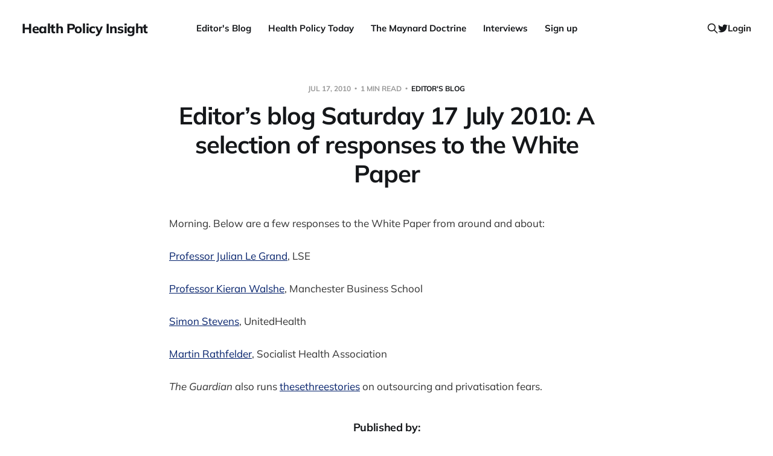

--- FILE ---
content_type: text/html; charset=utf-8
request_url: https://www.healthpolicyinsight.com/editors-blog-saturday-17--july-2010--a-selection-of-responses-to-the-white-paper/
body_size: 5974
content:
<!DOCTYPE html>
<html lang="en">

<head>
    <meta charset="utf-8">
    <meta name="viewport" content="width=device-width, initial-scale=1">
    <title>Editor’s blog Saturday 17  July 2010: A selection of responses to the White Paper</title>

    <link rel="stylesheet" href="https://www.healthpolicyinsight.com/assets/built/screen.css?v=77f83afd33">

    <link rel="icon" href="https://www.healthpolicyinsight.com/content/images/size/w256h256/2021/06/android-chrome-512x512-3.png" type="image/png">
    <link rel="canonical" href="https://www.healthpolicyinsight.com/editors-blog-saturday-17--july-2010--a-selection-of-responses-to-the-white-paper/">
    <meta name="referrer" content="no-referrer-when-downgrade">
    
    <meta property="og:site_name" content="Health Policy Insight">
    <meta property="og:type" content="article">
    <meta property="og:title" content="Editor’s blog Saturday 17  July 2010: A selection of responses to the White Paper">
    <meta property="og:description" content="Morning. Below are a few responses to the White Paper from around and about:

Professor Julian Le Grand [http://blogs.lse.ac.uk/politicsandpolicy/?p&#x3D;3372],
LSE

Professor Kieran Walshe
[http://press.psprings.co.uk/bmj/july/reorganisation.doc], Manchester Business
School

Simon Stevens
[http://www.ft.com/cms/s/">
    <meta property="og:url" content="https://www.healthpolicyinsight.com/editors-blog-saturday-17--july-2010--a-selection-of-responses-to-the-white-paper/">
    <meta property="og:image" content="https://www.healthpolicyinsight.com/content/images/2021/07/Andy-Cowper-colour-2.jpg">
    <meta property="article:published_time" content="2010-07-17T09:33:35.000Z">
    <meta property="article:modified_time" content="2010-07-17T09:33:35.000Z">
    <meta property="article:tag" content="Editor&amp;#x27;s Blog">
    
    <meta name="twitter:card" content="summary_large_image">
    <meta name="twitter:title" content="Editor’s blog Saturday 17  July 2010: A selection of responses to the White Paper">
    <meta name="twitter:description" content="Morning. Below are a few responses to the White Paper from around and about:

Professor Julian Le Grand [http://blogs.lse.ac.uk/politicsandpolicy/?p&#x3D;3372],
LSE

Professor Kieran Walshe
[http://press.psprings.co.uk/bmj/july/reorganisation.doc], Manchester Business
School

Simon Stevens
[http://www.ft.com/cms/s/">
    <meta name="twitter:url" content="https://www.healthpolicyinsight.com/editors-blog-saturday-17--july-2010--a-selection-of-responses-to-the-white-paper/">
    <meta name="twitter:image" content="https://www.healthpolicyinsight.com/content/images/2021/07/Andy-Cowper-colour-1.jpg">
    <meta name="twitter:label1" content="Written by">
    <meta name="twitter:data1" content="Mr Andy Cowper">
    <meta name="twitter:label2" content="Filed under">
    <meta name="twitter:data2" content="Editor&#x27;s Blog">
    <meta name="twitter:site" content="@HPIAndyCowper">
    <meta name="twitter:creator" content="@HPIAndyCowper">
    <meta property="og:image:width" content="1200">
    <meta property="og:image:height" content="627">
    
    <script type="application/ld+json">
{
    "@context": "https://schema.org",
    "@type": "Article",
    "publisher": {
        "@type": "Organization",
        "name": "Health Policy Insight",
        "url": "https://www.healthpolicyinsight.com/",
        "logo": {
            "@type": "ImageObject",
            "url": "https://www.healthpolicyinsight.com/content/images/size/w256h256/2021/06/android-chrome-512x512-3.png",
            "width": 60,
            "height": 60
        }
    },
    "author": {
        "@type": "Person",
        "name": "Mr Andy Cowper",
        "image": {
            "@type": "ImageObject",
            "url": "https://www.healthpolicyinsight.com/content/images/2021/06/android-chrome-512x512-2.png",
            "width": 512,
            "height": 512
        },
        "url": "https://www.healthpolicyinsight.com/author/mr-andy-cowper/",
        "sameAs": [
            "https://x.com/HPIAndyCowper"
        ]
    },
    "headline": "Editor’s blog Saturday 17  July 2010: A selection of responses to the White Paper",
    "url": "https://www.healthpolicyinsight.com/editors-blog-saturday-17--july-2010--a-selection-of-responses-to-the-white-paper/",
    "datePublished": "2010-07-17T09:33:35.000Z",
    "dateModified": "2010-07-17T09:33:35.000Z",
    "keywords": "Editor's Blog",
    "description": "Morning. Below are a few responses to the White Paper from around and about:\n\nProfessor Julian Le Grand [http://blogs.lse.ac.uk/politicsandpolicy/?p&#x3D;3372],\nLSE\n\nProfessor Kieran Walshe\n[http://press.psprings.co.uk/bmj/july/reorganisation.doc], Manchester Business\nSchool\n\nSimon Stevens\n[http://www.ft.com/cms/s/0/2932b84e-904a-11df-ad26-00144feab49a.html],\nUnitedHealth\n\nMartin Rathfelder [http://www.sochealth.co.uk/news/Equityex.html], Socialist\nHealth Association\n\nThe Guardian also runs these\n[ht",
    "mainEntityOfPage": "https://www.healthpolicyinsight.com/editors-blog-saturday-17--july-2010--a-selection-of-responses-to-the-white-paper/"
}
    </script>

    <meta name="generator" content="Ghost 6.13">
    <link rel="alternate" type="application/rss+xml" title="Health Policy Insight" href="https://www.healthpolicyinsight.com/rss/">
    <script defer src="https://cdn.jsdelivr.net/ghost/portal@~2.56/umd/portal.min.js" data-i18n="true" data-ghost="https://www.healthpolicyinsight.com/" data-key="a4500be5ad765548de61f81c85" data-api="https://health-policy-insight.ghost.io/ghost/api/content/" data-locale="en" crossorigin="anonymous"></script><style id="gh-members-styles">.gh-post-upgrade-cta-content,
.gh-post-upgrade-cta {
    display: flex;
    flex-direction: column;
    align-items: center;
    font-family: -apple-system, BlinkMacSystemFont, 'Segoe UI', Roboto, Oxygen, Ubuntu, Cantarell, 'Open Sans', 'Helvetica Neue', sans-serif;
    text-align: center;
    width: 100%;
    color: #ffffff;
    font-size: 16px;
}

.gh-post-upgrade-cta-content {
    border-radius: 8px;
    padding: 40px 4vw;
}

.gh-post-upgrade-cta h2 {
    color: #ffffff;
    font-size: 28px;
    letter-spacing: -0.2px;
    margin: 0;
    padding: 0;
}

.gh-post-upgrade-cta p {
    margin: 20px 0 0;
    padding: 0;
}

.gh-post-upgrade-cta small {
    font-size: 16px;
    letter-spacing: -0.2px;
}

.gh-post-upgrade-cta a {
    color: #ffffff;
    cursor: pointer;
    font-weight: 500;
    box-shadow: none;
    text-decoration: underline;
}

.gh-post-upgrade-cta a:hover {
    color: #ffffff;
    opacity: 0.8;
    box-shadow: none;
    text-decoration: underline;
}

.gh-post-upgrade-cta a.gh-btn {
    display: block;
    background: #ffffff;
    text-decoration: none;
    margin: 28px 0 0;
    padding: 8px 18px;
    border-radius: 4px;
    font-size: 16px;
    font-weight: 600;
}

.gh-post-upgrade-cta a.gh-btn:hover {
    opacity: 0.92;
}</style><script async src="https://js.stripe.com/v3/"></script>
    <script defer src="https://cdn.jsdelivr.net/ghost/sodo-search@~1.8/umd/sodo-search.min.js" data-key="a4500be5ad765548de61f81c85" data-styles="https://cdn.jsdelivr.net/ghost/sodo-search@~1.8/umd/main.css" data-sodo-search="https://health-policy-insight.ghost.io/" data-locale="en" crossorigin="anonymous"></script>
    
    <link href="https://www.healthpolicyinsight.com/webmentions/receive/" rel="webmention">
    <script defer src="/public/cards.min.js?v=77f83afd33"></script>
    <link rel="stylesheet" type="text/css" href="/public/cards.min.css?v=77f83afd33">
    <script defer src="/public/member-attribution.min.js?v=77f83afd33"></script>
    <script defer src="/public/ghost-stats.min.js?v=77f83afd33" data-stringify-payload="false" data-datasource="analytics_events" data-storage="localStorage" data-host="https://www.healthpolicyinsight.com/.ghost/analytics/api/v1/page_hit"  tb_site_uuid="704e1f49-4351-4a3f-ab92-f44773fd41b8" tb_post_uuid="c75446b1-b262-4fbd-b3c7-2d3d78b54ae9" tb_post_type="post" tb_member_uuid="undefined" tb_member_status="undefined"></script><style>:root {--ghost-accent-color: #05226c;}</style>
    <style>
    .menu-item.badge {
        display: none;
    }
</style>
</head>

<body class="post-template tag-editors-blog is-head-b--n--a">
<div class="site">

    <header id="gh-head" class="gh-head gh-outer">
    <div class="gh-head-inner">

        <div class="gh-head-brand">
            <div class="gh-head-brand-wrapper">
                <a class="gh-head-logo" href="https://www.healthpolicyinsight.com">
                        Health Policy Insight
                </a>
            </div>
            <button class="gh-search gh-icon-btn" data-ghost-search><svg xmlns="http://www.w3.org/2000/svg" fill="none" viewBox="0 0 24 24" stroke="currentColor" stroke-width="2" width="20" height="20"><path stroke-linecap="round" stroke-linejoin="round" d="M21 21l-6-6m2-5a7 7 0 11-14 0 7 7 0 0114 0z"></path></svg></button>
            <button class="gh-burger"></button>
        </div>

        <nav class="gh-head-menu">
            <ul class="nav">
    <li class="nav-editors-blog"><a href="https://www.healthpolicyinsight.com/tag/editors-blog/">Editor&#x27;s Blog</a></li>
    <li class="nav-health-policy-today"><a href="https://www.healthpolicyinsight.com/tag/health-policy-today/">Health Policy Today</a></li>
    <li class="nav-the-maynard-doctrine"><a href="https://www.healthpolicyinsight.com/tag/the-maynard-doctrine/">The Maynard Doctrine</a></li>
    <li class="nav-interviews"><a href="https://www.healthpolicyinsight.com/tag/interviews/">Interviews</a></li>
    <li class="nav-sign-up"><a href="#/portal/signup/">Sign up</a></li>
</ul>

        </nav>

        <div class="gh-head-actions">
            <button class="gh-search gh-icon-btn" data-ghost-search><svg xmlns="http://www.w3.org/2000/svg" fill="none" viewBox="0 0 24 24" stroke="currentColor" stroke-width="2" width="20" height="20"><path stroke-linecap="round" stroke-linejoin="round" d="M21 21l-6-6m2-5a7 7 0 11-14 0 7 7 0 0114 0z"></path></svg></button>
            <div class="social">
                    <a class="social-item social-item-twitter" href="https://x.com/HPIAndyCowper" target="_blank" rel="noopener noreferrer" aria-label="Twitter">
                        <svg class="icon" viewBox="0 0 24 24" xmlns="http://www.w3.org/2000/svg"><path d="M23.954 4.569c-.885.389-1.83.654-2.825.775 1.014-.611 1.794-1.574 2.163-2.723-.951.555-2.005.959-3.127 1.184-.896-.959-2.173-1.559-3.591-1.559-2.717 0-4.92 2.203-4.92 4.917 0 .39.045.765.127 1.124C7.691 8.094 4.066 6.13 1.64 3.161c-.427.722-.666 1.561-.666 2.475 0 1.71.87 3.213 2.188 4.096-.807-.026-1.566-.248-2.228-.616v.061c0 2.385 1.693 4.374 3.946 4.827-.413.111-.849.171-1.296.171-.314 0-.615-.03-.916-.086.631 1.953 2.445 3.377 4.604 3.417-1.68 1.319-3.809 2.105-6.102 2.105-.39 0-.779-.023-1.17-.067 2.189 1.394 4.768 2.209 7.557 2.209 9.054 0 13.999-7.496 13.999-13.986 0-.209 0-.42-.015-.63.961-.689 1.8-1.56 2.46-2.548l-.047-.02z"/></svg>                    </a>
            </div>
                <button class="button-text menu-item members-login" data-portal="signin">Login</button>
        </div>

    </div>
    </header>


    <div class="site-content">
        
<main class="site-main">

        <article class="single post tag-editors-blog no-image">

    <header class="single-header gh-canvas">
        <div class="single-meta">
            <span class="single-meta-item single-meta-date">
                <time datetime="2010-07-17">
                    Jul 17, 2010
                </time>
            </span>
            <span class="single-meta-item single-meta-length">
                1 min read
            </span>
                <span class="single-meta-item single-meta-tag">
                    <a class="post-tag post-tag-editors-blog" href="/tag/editors-blog/">Editor&#x27;s Blog</a>
                </span>
        </div>

        <h1 class="single-title">Editor’s blog Saturday 17  July 2010: A selection of responses to the White Paper</h1>


    </header>

    <div class="single-content gh-content gh-canvas">
        <p>Morning. Below are a few responses to the White Paper from around and about:<br><br><a href="http://blogs.lse.ac.uk/politicsandpolicy/?p=3372&ref=healthpolicyinsight.com">Professor Julian Le Grand</a>, LSE<br><br><a href="http://press.psprings.co.uk/bmj/july/reorganisation.doc?ref=healthpolicyinsight.com">Professor Kieran Walshe</a>, Manchester Business School<br><br><a href="http://www.ft.com/cms/s/0/2932b84e-904a-11df-ad26-00144feab49a.html?ref=healthpolicyinsight.com">Simon Stevens</a>, UnitedHealth<br><br><a href="http://www.sochealth.co.uk/news/Equityex.html?ref=healthpolicyinsight.com">Martin Rathfelder</a>, Socialist Health Association<br><br><i>The Guardian</i> also runs <a href="http://www.guardian.co.uk/politics/2010/jul/16/civil-servants-lucrative-roles-private-sector?ref=healthpolicyinsight.com">these</a><a href="http://www.guardian.co.uk/politics/2010/jul/16/nhs-outsourcing-private-health-firms?ref=healthpolicyinsight.com">three</a><a href="http://www.guardian.co.uk/politics/2010/jul/16/austerity-drive-billions-private-sector?ref=healthpolicyinsight.com">stories</a> on outsourcing and privatisation fears.</p>
    </div>

    <div class="gh-canvas">
    <footer class="single-footer">

        <div class="single-footer-left">
            <div class="navigation navigation-previous">
                <a class="navigation-link" href="/editors-blog-friday-16--july-2010--learning-from-failure/" aria-label="Previous post">
                    <span class="navigation-icon"><svg class="icon" xmlns="http://www.w3.org/2000/svg" viewBox="0 0 32 32">
    <path d="M26.667 14.667v2.667h-16L18 24.667l-1.893 1.893L5.547 16l10.56-10.56L18 7.333l-7.333 7.333h16z"></path>
</svg></span>
                </a>
            </div>
        </div>

        <div class="single-footer-middle">
            <div class="single-footer-top">
                <h3 class="single-footer-title">Published by:</h3>
                <div class="author-list">
                        <div class="author-image-placeholder u-placeholder square">
                            <a href="/author/mr-andy-cowper/" title="Mr Andy Cowper">
                                    <img class="author-image u-object-fit" src="/content/images/size/w150/2021/06/android-chrome-512x512-2.png" alt="Mr Andy Cowper" loading="lazy">
                            </a>
                        </div>
                </div>
            </div>
        </div>

        <div class="single-footer-right">
            <div class="navigation navigation-next">
                <a class="navigation-link" href="/editors-blog-sunday-18--july-2010--trouble-down-south-london--or-mid-staffs---slight-return/" aria-label="Next post">
                    <span class="navigation-icon"><svg class="icon" xmlns="http://www.w3.org/2000/svg" viewBox="0 0 32 32">
    <path d="M5.333 14.667v2.667h16L14 24.667l1.893 1.893L26.453 16 15.893 5.44 14 7.333l7.333 7.333h-16z"></path>
</svg></span>
                </a>
            </div>
        </div>

    </footer>
    </div>

</article>
            <section class="related-wrapper gh-canvas">
        <h3 class="related-title">You might also like...</h3>
        <div class="post-feed related-feed">
                <article class="feed post no-image" data-month="July 2021">

    <div class="feed-calendar">
        <div class="feed-calendar-month">
            Jul
        </div>
        <div class="feed-calendar-day">
            09
        </div>
    </div>

        <div class="feed-image u-placeholder rectangle">
        </div>

    <div class="feed-wrapper">
        <h2 class="feed-title">Editorial Friday 9 July 2021: What the remaining NHS England leadership candidates must consider</h2>
            <div class="feed-excerpt">It seems as if the candidate pool has reduced to three in the race to succeed
NHS England chief executive</div>
        <div class="feed-right">
            <time class="feed-date" datetime="2021-07-09">
                Jul 9, 2021
            </time>
            <div class="feed-visibility feed-visibility-public">
                <svg class="icon" xmlns="http://www.w3.org/2000/svg" viewBox="0 0 32 32">
    <path d="M16 23.027L24.24 28l-2.187-9.373 7.28-6.307-9.587-.827-3.747-8.827-3.747 8.827-9.587.827 7.267 6.307L7.759 28l8.24-4.973z"></path>
</svg>            </div>
                <div class="feed-length">
                    3 min read
                </div>
            <div class="feed-icon">
                <svg class="icon" xmlns="http://www.w3.org/2000/svg" viewBox="0 0 32 32">
    <path d="M11.453 22.107L17.56 16l-6.107-6.12L13.333 8l8 8-8 8-1.88-1.893z"></path>
</svg>            </div>
        </div>
    </div>

    <a class="u-permalink" href="/editorial-friday-9-july-2021-what-the-remaining-nhs-england-leadership-candidates-must-consider/" aria-label="Editorial Friday 9 July 2021: What the remaining NHS England leadership candidates must consider"></a>

</article>                <article class="feed post no-image" data-month="June 2021">

    <div class="feed-calendar">
        <div class="feed-calendar-month">
            Jun
        </div>
        <div class="feed-calendar-day">
            11
        </div>
    </div>

        <div class="feed-image u-placeholder rectangle">
        </div>

    <div class="feed-wrapper">
        <h2 class="feed-title">Editorial Friday 11 June 2021: USA&#x27;s FDA orders recall of Innova lateral flow tests</h2>
            <div class="feed-excerpt">Ooops.

The US Food and Drug Administration yesterday asked Innova to stop sales of its
Innova SARS-CoV-2 Antigen Rapid Qualitative</div>
        <div class="feed-right">
            <time class="feed-date" datetime="2021-06-11">
                Jun 11, 2021
            </time>
            <div class="feed-visibility feed-visibility-public">
                <svg class="icon" xmlns="http://www.w3.org/2000/svg" viewBox="0 0 32 32">
    <path d="M16 23.027L24.24 28l-2.187-9.373 7.28-6.307-9.587-.827-3.747-8.827-3.747 8.827-9.587.827 7.267 6.307L7.759 28l8.24-4.973z"></path>
</svg>            </div>
                <div class="feed-length">
                    2 min read
                </div>
            <div class="feed-icon">
                <svg class="icon" xmlns="http://www.w3.org/2000/svg" viewBox="0 0 32 32">
    <path d="M11.453 22.107L17.56 16l-6.107-6.12L13.333 8l8 8-8 8-1.88-1.893z"></path>
</svg>            </div>
        </div>
    </div>

    <a class="u-permalink" href="/editorial-friday-11-june-2021-usas-fda-orders-recall-of-innova-lateral-flow-tests/" aria-label="Editorial Friday 11 June 2021: USA&#x27;s FDA orders recall of Innova lateral flow tests"></a>

</article>                <article class="feed post no-image" data-month="June 2021">

    <div class="feed-calendar">
        <div class="feed-calendar-month">
            Jun
        </div>
        <div class="feed-calendar-day">
            07
        </div>
    </div>

        <div class="feed-image u-placeholder rectangle">
        </div>

    <div class="feed-wrapper">
        <h2 class="feed-title">Editorial Monday 7 June 2021: NHS Improvement chair Baroness Dido Harding interviewed on &#x27;Woman&#x27;s Hour&#x27;</h2>
            <div class="feed-excerpt">NHS Improvement chair Baroness Dido Harding on Woman’s Hour
[https://www.bbc.co.uk/programmes/m000wrlq]: a rough transcript.</div>
        <div class="feed-right">
            <time class="feed-date" datetime="2021-06-07">
                Jun 7, 2021
            </time>
            <div class="feed-visibility feed-visibility-public">
                <svg class="icon" xmlns="http://www.w3.org/2000/svg" viewBox="0 0 32 32">
    <path d="M16 23.027L24.24 28l-2.187-9.373 7.28-6.307-9.587-.827-3.747-8.827-3.747 8.827-9.587.827 7.267 6.307L7.759 28l8.24-4.973z"></path>
</svg>            </div>
                <div class="feed-length">
                    7 min read
                </div>
            <div class="feed-icon">
                <svg class="icon" xmlns="http://www.w3.org/2000/svg" viewBox="0 0 32 32">
    <path d="M11.453 22.107L17.56 16l-6.107-6.12L13.333 8l8 8-8 8-1.88-1.893z"></path>
</svg>            </div>
        </div>
    </div>

    <a class="u-permalink" href="/editorial-monday-7-june-2021-nhs-improvement-chair-baroness-dido-harding-interviewed-on-womans-hour/" aria-label="Editorial Monday 7 June 2021: NHS Improvement chair Baroness Dido Harding interviewed on &#x27;Woman&#x27;s Hour&#x27;"></a>

</article>                <article class="feed post no-image" data-month="May 2021">

    <div class="feed-calendar">
        <div class="feed-calendar-month">
            May
        </div>
        <div class="feed-calendar-day">
            28
        </div>
    </div>

        <div class="feed-image u-placeholder rectangle">
        </div>

    <div class="feed-wrapper">
        <h2 class="feed-title">Editorial Wednesday 26 May 2021: The People’s Dominic Show</h2>
            <div class="feed-excerpt">It’s The People’s Dominic Show day.

The PM’s former chief advisor is giving evidence to the Commons</div>
        <div class="feed-right">
            <time class="feed-date" datetime="2021-05-28">
                May 28, 2021
            </time>
            <div class="feed-visibility feed-visibility-public">
                <svg class="icon" xmlns="http://www.w3.org/2000/svg" viewBox="0 0 32 32">
    <path d="M16 23.027L24.24 28l-2.187-9.373 7.28-6.307-9.587-.827-3.747-8.827-3.747 8.827-9.587.827 7.267 6.307L7.759 28l8.24-4.973z"></path>
</svg>            </div>
                <div class="feed-length">
                    25 min read
                </div>
            <div class="feed-icon">
                <svg class="icon" xmlns="http://www.w3.org/2000/svg" viewBox="0 0 32 32">
    <path d="M11.453 22.107L17.56 16l-6.107-6.12L13.333 8l8 8-8 8-1.88-1.893z"></path>
</svg>            </div>
        </div>
    </div>

    <a class="u-permalink" href="/editorial-wednesday-26-may-2021--the-peoples-dominic-show/" aria-label="Editorial Wednesday 26 May 2021: The People’s Dominic Show"></a>

</article>                <article class="feed post no-image" data-month="May 2021">

    <div class="feed-calendar">
        <div class="feed-calendar-month">
            May
        </div>
        <div class="feed-calendar-day">
            25
        </div>
    </div>

        <div class="feed-image u-placeholder rectangle">
        </div>

    <div class="feed-wrapper">
        <h2 class="feed-title">Editorial Tuesday 25 May 2021: The new 2021 lockdown trend</h2>
            <div class="feed-excerpt">Excuse me?

Actually announcing new lockdown restrictions? Out loud, in the real world?
(Always fashionably too late, obvs.)

Oh pur-lease,</div>
        <div class="feed-right">
            <time class="feed-date" datetime="2021-05-25">
                May 25, 2021
            </time>
            <div class="feed-visibility feed-visibility-public">
                <svg class="icon" xmlns="http://www.w3.org/2000/svg" viewBox="0 0 32 32">
    <path d="M16 23.027L24.24 28l-2.187-9.373 7.28-6.307-9.587-.827-3.747-8.827-3.747 8.827-9.587.827 7.267 6.307L7.759 28l8.24-4.973z"></path>
</svg>            </div>
                <div class="feed-length">
                    1 min read
                </div>
            <div class="feed-icon">
                <svg class="icon" xmlns="http://www.w3.org/2000/svg" viewBox="0 0 32 32">
    <path d="M11.453 22.107L17.56 16l-6.107-6.12L13.333 8l8 8-8 8-1.88-1.893z"></path>
</svg>            </div>
        </div>
    </div>

    <a class="u-permalink" href="/editorial-tuesday-25-may-2021--the-new-2021-lockdown-trend/" aria-label="Editorial Tuesday 25 May 2021: The new 2021 lockdown trend"></a>

</article>        </div>
    </section>

        
</main>
    </div>

    <footer class="gh-foot gh-outer">
        <div class="gh-foot-inner gh-inner">
            <div class="gh-copyright">
                Health Policy Insight © 2026
            </div>
            <nav class="gh-foot-menu">
                
            </nav>
            <div class="gh-powered-by">
                <a href="https://ghost.org/" target="_blank" rel="noopener">Powered by Ghost</a>
            </div>
        </div>
    </footer>

</div>

    <div class="pswp" tabindex="-1" role="dialog" aria-hidden="true">
    <div class="pswp__bg"></div>

    <div class="pswp__scroll-wrap">
        <div class="pswp__container">
            <div class="pswp__item"></div>
            <div class="pswp__item"></div>
            <div class="pswp__item"></div>
        </div>

        <div class="pswp__ui pswp__ui--hidden">
            <div class="pswp__top-bar">
                <div class="pswp__counter"></div>

                <button class="pswp__button pswp__button--close" title="Close (Esc)"></button>
                <button class="pswp__button pswp__button--share" title="Share"></button>
                <button class="pswp__button pswp__button--fs" title="Toggle fullscreen"></button>
                <button class="pswp__button pswp__button--zoom" title="Zoom in/out"></button>

                <div class="pswp__preloader">
                    <div class="pswp__preloader__icn">
                        <div class="pswp__preloader__cut">
                            <div class="pswp__preloader__donut"></div>
                        </div>
                    </div>
                </div>
            </div>

            <div class="pswp__share-modal pswp__share-modal--hidden pswp__single-tap">
                <div class="pswp__share-tooltip"></div>
            </div>

            <button class="pswp__button pswp__button--arrow--left" title="Previous (arrow left)"></button>
            <button class="pswp__button pswp__button--arrow--right" title="Next (arrow right)"></button>

            <div class="pswp__caption">
                <div class="pswp__caption__center"></div>
            </div>
        </div>
    </div>
</div>
<script>
    if (document.body.classList.contains('with-full-cover') && (/Android|webOS|iPhone|iPad|iPod|BlackBerry/i.test(navigator.platform))) {
        document.getElementsByClassName('cover')[0].style.height = window.innerHeight + 'px';
    }
</script>

<script src="https://www.healthpolicyinsight.com/assets/built/main.min.js?v=77f83afd33"></script>



</body>
</html>